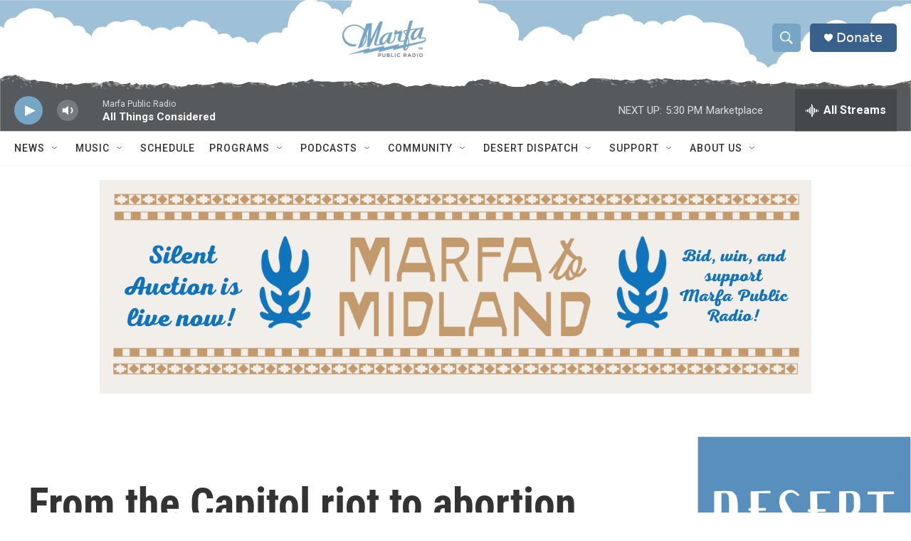

--- FILE ---
content_type: text/html; charset=utf-8
request_url: https://www.google.com/recaptcha/api2/aframe
body_size: 268
content:
<!DOCTYPE HTML><html><head><meta http-equiv="content-type" content="text/html; charset=UTF-8"></head><body><script nonce="A2kWMA2oS2aVqFRhFX4fUA">/** Anti-fraud and anti-abuse applications only. See google.com/recaptcha */ try{var clients={'sodar':'https://pagead2.googlesyndication.com/pagead/sodar?'};window.addEventListener("message",function(a){try{if(a.source===window.parent){var b=JSON.parse(a.data);var c=clients[b['id']];if(c){var d=document.createElement('img');d.src=c+b['params']+'&rc='+(localStorage.getItem("rc::a")?sessionStorage.getItem("rc::b"):"");window.document.body.appendChild(d);sessionStorage.setItem("rc::e",parseInt(sessionStorage.getItem("rc::e")||0)+1);localStorage.setItem("rc::h",'1762205305297');}}}catch(b){}});window.parent.postMessage("_grecaptcha_ready", "*");}catch(b){}</script></body></html>